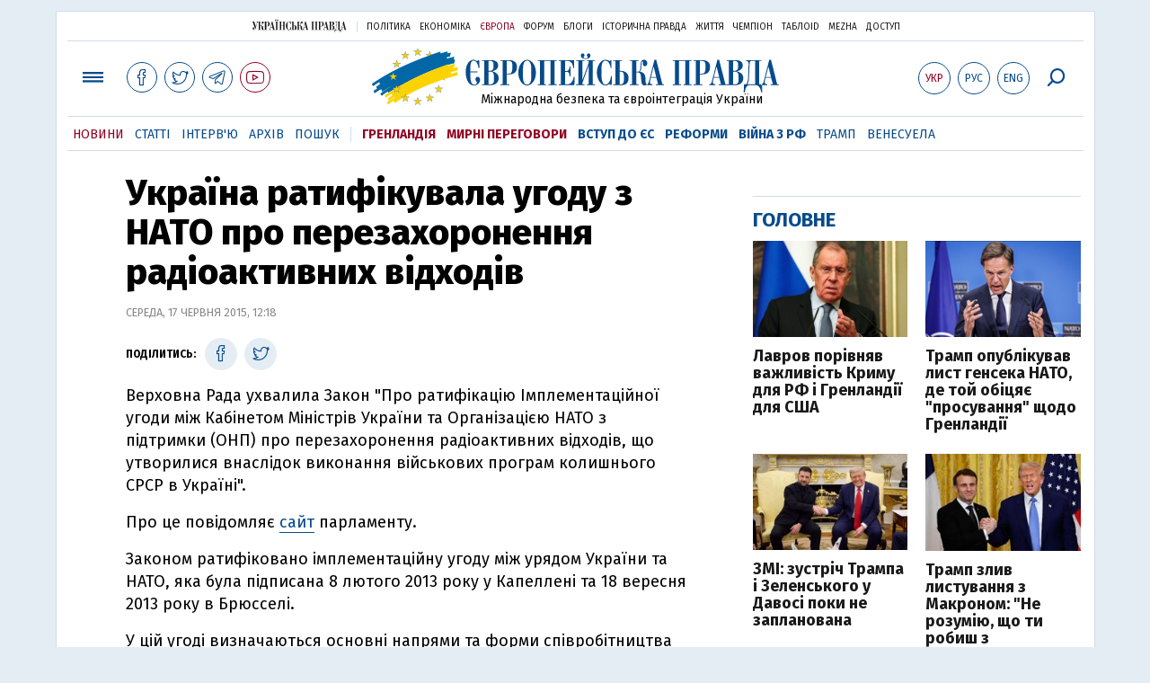

--- FILE ---
content_type: text/html; charset=utf-8
request_url: https://www.google.com/recaptcha/api2/aframe
body_size: 267
content:
<!DOCTYPE HTML><html><head><meta http-equiv="content-type" content="text/html; charset=UTF-8"></head><body><script nonce="lfgQrPUcW8Ruamf-KzhukQ">/** Anti-fraud and anti-abuse applications only. See google.com/recaptcha */ try{var clients={'sodar':'https://pagead2.googlesyndication.com/pagead/sodar?'};window.addEventListener("message",function(a){try{if(a.source===window.parent){var b=JSON.parse(a.data);var c=clients[b['id']];if(c){var d=document.createElement('img');d.src=c+b['params']+'&rc='+(localStorage.getItem("rc::a")?sessionStorage.getItem("rc::b"):"");window.document.body.appendChild(d);sessionStorage.setItem("rc::e",parseInt(sessionStorage.getItem("rc::e")||0)+1);localStorage.setItem("rc::h",'1768905567521');}}}catch(b){}});window.parent.postMessage("_grecaptcha_ready", "*");}catch(b){}</script></body></html>